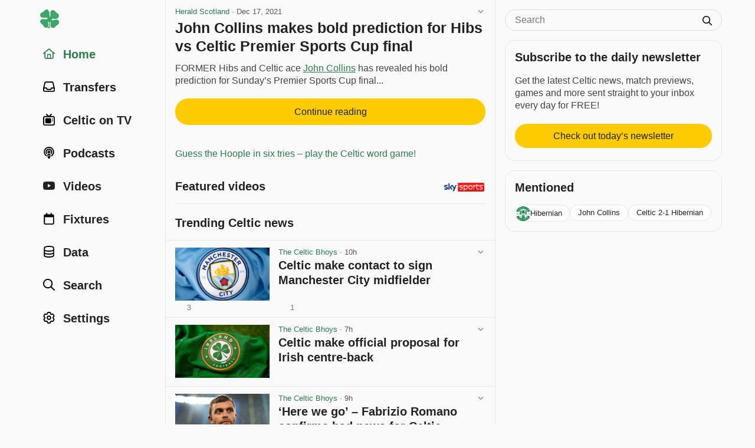

--- FILE ---
content_type: text/html; charset=utf-8
request_url: https://www.celticnewsnow.com/loadnews/?ajaxCall=1&offset=0&args=%7B%22limit%22%3A23%2C%22trending%22%3A1%2C%22min_source_weight%22%3A0%2C%22end_date%22%3A%222026-01-24+05%3A06%3A57%22%2C%22start_date%22%3A%222026-01-23+16%3A51%3A57%22%2C%22exclude%22%3A%5B%22441155%22%5D%7D
body_size: 5598
content:
{"offset":23,"args":{"exclude":["441155"],"trending":1,"start_date":"2026-01-23 16:51:57","end_date":"2026-01-24 05:06:57","offset":"0","origin":null},"posts":[{"id":"687461","slug":"celtic-make-contact-to-sign-manchester-city-midfielder","is_ad":0,"bad_link":0,"display_date":"10h","title":"Celtic make contact to sign Manchester City midfielder","excerpt":"It is being reported that Celtic have made contact looking to sign the highly-rated Manchester City midfielder...","excerpt_orig":"It is being reported that Celtic have made contact looking to sign the highly-rated Manchester City midfielder.","description":"It is being reported that Celtic have made contact looking to sign the highly-rated Manchester City midfielder.","image":"20260123-472-celtic-make-contact-to-sign-manchester-city-midfielder-s.jpg","image_m":"20260123-472-celtic-make-contact-to-sign-manchester-city-midfielder-m.jpg","image_format":"landscape","upvote_count":3,"downvote_count":1,"source_id":"472","source_status":"active","source_slug":"thecelticbhoys","source_title":"The Celtic Bhoys","source_image":"","source_type":"blog","is_hot":0,"click_count":"5081"},{"id":"687489","slug":"celtic-make-official-proposal-for-irish-centre-back","is_ad":0,"bad_link":0,"display_date":"7h","title":"Celtic make official proposal for Irish centre-back","excerpt":"It looks like Celtic have made an official proposal for the Irish centre-back as they look to bolster their defensive ranks...","excerpt_orig":"It looks like Celtic have made an official proposal for the Irish centre-back as they look to bolster their defensive ranks.","description":"It looks like Celtic have made an official proposal for the Irish centre-back as they look to bolster their defensive ranks.","image":"20260123-472-celtic-make-official-proposal-for-irish-centre-back-s.jpg","image_m":"20260123-472-celtic-make-official-proposal-for-irish-centre-back-m.jpg","image_format":"landscape","upvote_count":0,"downvote_count":0,"source_id":"472","source_status":"active","source_slug":"thecelticbhoys","source_title":"The Celtic Bhoys","source_image":"","source_type":"blog","is_hot":0,"click_count":"2133"},{"id":"687477","slug":"here-we-go-fabrizio-romano-confirms-bad-news-for-celtic","is_ad":0,"bad_link":0,"display_date":"9h","title":"\u2018Here we go\u2019 &ndash; Fabrizio Romano confirms bad news for Celtic","excerpt":"Fabrizio Romano has dropped some late-night bad news for Celtic, who are looking to pull off some more signings this winter...","excerpt_orig":"Fabrizio Romano has dropped some late-night bad news for Celtic, who are looking to pull off some more signings this winter.","description":"Fabrizio Romano has dropped some late-night bad news for Celtic, who are looking to pull off some more signings this winter.","image":"20260123-472-here-we-go-fabrizio-romano-confirms-bad-news-for-celtic-s.jpg","image_m":"20260123-472-here-we-go-fabrizio-romano-confirms-bad-news-for-celtic-m.jpg","image_format":"landscape","upvote_count":2,"downvote_count":1,"source_id":"472","source_status":"active","source_slug":"thecelticbhoys","source_title":"The Celtic Bhoys","source_image":"","source_type":"blog","is_hot":0,"click_count":"1956"},{"id":"687492","slug":"cvancara-reveals-five-month-wage-dispute-clear-stance-on-permanent-celtic-move","is_ad":0,"bad_link":0,"display_date":"6h","title":"Cvancara reveals five-month wage dispute & clear stance on permanent Celtic move","excerpt":"Cvancara reveals five-month wage dispute & clear stance on permanent Celtic move...","excerpt_orig":"Cvancara reveals five-month wage dispute &amp; clear stance on permanent Celtic move","description":"Cvancara reveals five-month wage dispute &amp; clear stance on permanent Celtic move","image":"20260123-47-cvancara-reveals-five-month-wage-dispute-clear-stance-on-per-s.jpg","image_m":"20260123-47-cvancara-reveals-five-month-wage-dispute-clear-stance-on-per-m.jpg","image_format":"landscape","upvote_count":0,"downvote_count":0,"source_id":"47","source_status":"active","source_slug":"heraldscotland","source_title":"Herald Scotland","source_image":"","source_type":"media","is_hot":0,"click_count":"478"},{"id":"687481","slug":"i-won-30-caps-for-italy-and-played-under-sir-alex-ferguson-at-man-utd-but-joining-celtic-was-high-on-my-list","is_ad":0,"bad_link":0,"display_date":"9h","title":"I won 30 caps for Italy and played under Sir Alex Ferguson at Man Utd &ndash; but joining Celtic \u2018was high on my list\u2019","excerpt":"The former Italian striker has revealed he \u2018contemplated\u2019 a move to Celtic during his career and is now encouraging more players to Scotland...","excerpt_orig":"The former Italian striker has revealed he \u2018contemplated\u2019 a move to Celtic during his career and is now encouraging more players to Scotland","description":"The former Italian striker has revealed he \u2018contemplated\u2019 a move to Celtic during his career and is now encouraging more players to Scotland","image":"20260123-748-i-won-30-caps-for-italy-and-played-under-sir-alex-ferguson-a-s.jpg","image_m":"20260123-748-i-won-30-caps-for-italy-and-played-under-sir-alex-ferguson-a-m.jpg","image_format":"landscape","upvote_count":1,"downvote_count":1,"source_id":"748","source_status":"active","source_slug":"glasgowworld","source_title":"Glasgow World","source_image":"","source_type":"media","is_hot":0,"click_count":"949"},{"id":"687486","slug":"mcgregor-speaks-out-on-the-celtics-lost-33-days","is_ad":0,"bad_link":0,"display_date":"8h","title":"McGregor speaks out on the Celtic\u2019s lost 33 days","excerpt":"Obviously, we all know that trying to learn in this environment is probably the harshest environment you can have...","excerpt_orig":"Obviously, we all know that trying to learn in this environment is probably the harshest environment you can have. Then, as human beings, when you take away that confidence, everybody starts to struggle.","description":"Obviously, we all know that trying to learn in this environment is probably the harshest environment you can have. Then, as human beings, when you take away that confidence, everybody starts to struggle.","image":"20260123-128-mcgregor-speaks-out-on-the-celtics-lost-33-days-s.jpg","image_m":"20260123-128-mcgregor-speaks-out-on-the-celtics-lost-33-days-m.jpg","image_format":"landscape","upvote_count":1,"downvote_count":0,"source_id":"128","source_status":"active","source_slug":"videocelts","source_title":"VideoCelts","source_image":"","source_type":"blog","is_hot":0,"click_count":"478"},{"id":"687479","slug":"where-celtic-stand-in-their-pursuit-of-ignacio-nacho-laquintana","is_ad":0,"bad_link":0,"display_date":"9h","title":"Where Celtic stand in their pursuit of Ignacio \u2018Nacho\u2019 Laquintana","excerpt":"Celtic may have two additions through the door right now, but more are to be expected...","excerpt_orig":"Celtic may have two additions through the door right now, but more are to be expected. Julian Araujo and Tomas Cvancara are the two winter","description":"Celtic may have two additions through the door right now, but more are to be expected. Julian Araujo and Tomas Cvancara are the two winter","image":"20260123-600-where-celtic-stand-in-their-pursuit-of-ignacio-nacho-laquint-s.jpg","image_m":"20260123-600-where-celtic-stand-in-their-pursuit-of-ignacio-nacho-laquint-m.jpg","image_format":"landscape","upvote_count":1,"downvote_count":0,"source_id":"600","source_status":"active","source_slug":"67hailhail","source_title":"67HailHail","source_image":"","source_type":"blog","is_hot":0,"click_count":"555"},{"id":"687472","slug":"men-like-martin-oneill-are-why-celtic-is-scotlands-biggest-club","is_ad":0,"bad_link":0,"display_date":"10h","title":"Men like Martin O\u2019Neill are why Celtic is Scotland\u2019s biggest club.","excerpt":"Last night, after the game, Martin O\u2019Neill delivered another masterclass in front of the media. He protected his players, praised them to the hilt, exonerated Reo Hatate, and took pressure off our new signing. It was tremendous...","excerpt_orig":"Last night, after the game, Martin O\u2019Neill delivered another masterclass in front of the media. He protected his players, praised them to the hilt, exonerated Reo Hatate, and took pressure off our new signing. It was tremendous. Once again, it reminded us how fortunate Celtic have been over the years to have men of substance","description":"Last night, after the game, Martin O\u2019Neill delivered another masterclass in front of the media. He protected his players, praised them to the hilt, exonerated Reo Hatate, and took pressure off our new signing. It was tremendous. Once again, it reminded us how fortunate Celtic have been over the years to have men of substance","image":"20260123-116-men-like-martin-oneill-are-why-celtic-is-scotlands-biggest-c-s.jpg","image_m":"20260123-116-men-like-martin-oneill-are-why-celtic-is-scotlands-biggest-c-m.jpg","image_format":"landscape","upvote_count":3,"downvote_count":0,"source_id":"116","source_status":"active","source_slug":"thecelticblog","source_title":"The Celtic Blog","source_image":"","source_type":"blog","is_hot":0,"click_count":"441"},{"id":"687458","slug":"niko-sigur-celtic-transfer-latest-as-rangers-join-race","is_ad":0,"bad_link":0,"display_date":"11h","title":"Niko Sigur Celtic Transfer Latest as Rangers Join Race","excerpt":"Niko Sigur remains part of Celtic\u2019s thinking as the transfer window continues to move. The recent arrival of a new striker has eased one clear pressure point in the squad. That progress has also allowed focus to shift toward other areas that still need attention...","excerpt_orig":"Niko Sigur remains part of Celtic\u2019s thinking as the transfer window continues to move. The recent arrival of a new striker has eased one clear pressure point in the squad. That progress has also allowed focus to shift toward other areas that still need attention. Sigur is viewed as an option for central midfield, an &lt;p&gt;","description":"Niko Sigur remains part of Celtic\u2019s thinking as the transfer window continues to move. The recent arrival of a new striker has eased one clear pressure point in the squad. That progress has also allowed focus to shift toward other areas that still need attention. Sigur is viewed as an option for central midfield, an &lt;p&gt;","image":"20260123-333-niko-sigur-celtic-transfer-latest-as-rangers-join-race-s.jpg","image_m":"20260123-333-niko-sigur-celtic-transfer-latest-as-rangers-join-race-m.jpg","image_format":"landscape","upvote_count":1,"downvote_count":0,"source_id":"333","source_status":"active","source_slug":"celtsarehere","source_title":"Celts Are Here","source_image":"","source_type":"blog","is_hot":0,"click_count":"1064"},{"id":"687474","slug":"too-much-too-soon-callum-mcgregor-says-wilfried-nancy-changes-hurt-celtic","is_ad":0,"bad_link":0,"display_date":"9h","title":"Too much, too soon \u2013 Callum McGregor says Wilfried Nancy changes hurt Celtic","excerpt":"The Frenchman lost six of his eight matches in charge while steadfastly trying to implement a bold 3-4-3 system...","excerpt_orig":"The Frenchman lost six of his eight matches in charge while steadfastly trying to implement a bold 3-4-3 system.","description":"The Frenchman lost six of his eight matches in charge while steadfastly trying to implement a bold 3-4-3 system.","image":"20260123-105-too-much-too-soon-callum-mcgregor-says-wilfried-nancy-change-s.jpg","image_m":"20260123-105-too-much-too-soon-callum-mcgregor-says-wilfried-nancy-change-m.jpg","image_format":"landscape","upvote_count":1,"downvote_count":0,"source_id":"105","source_status":"active","source_slug":"stvsport","source_title":"STV Sport","source_image":"","source_type":"media","is_hot":0,"click_count":"255"},{"id":"687470","slug":"the-celtic-goal-that-put-henrik-larsson-on-the-map","is_ad":0,"bad_link":0,"display_date":"10h","title":"The Celtic goal that put Henrik Larsson on the map","excerpt":"Henrik Larsson is an all-time Celtic legend after he spent seven years at the club smashing Rangers...","excerpt_orig":"Henrik Larsson is an all-time Celtic legend after he spent seven years at the club smashing Rangers. The Super Swede","description":"Henrik Larsson is an all-time Celtic legend after he spent seven years at the club smashing Rangers. The Super Swede","image":"20260123-677-the-celtic-goal-that-put-henrik-larsson-on-the-map-s.jpg","image_m":"20260123-677-the-celtic-goal-that-put-henrik-larsson-on-the-map-m.jpg","image_format":"landscape","upvote_count":1,"downvote_count":0,"source_id":"677","source_status":"active","source_slug":"bornceltic","source_title":"Born Celtic","source_image":"","source_type":"blog","is_hot":0,"click_count":"232"},{"id":"687469","slug":"callum-mcgregor-on-the-tough-33-day-wilfried-nancy-reign","is_ad":0,"bad_link":0,"display_date":"10h","title":"Callum McGregor on the tough 33 day Wilfried Nancy reign","excerpt":"Callum McGregor was Celtic\u2019s silent man during Wilfried Nancy\u2019s hugely damaging 33 days in charge after the \u2018world class in everything we do\u2019 decision by Michael Nicholson to hand over the reigns to the rookie Frenchman from the MLS, a league where it doesn\u2019t matter too much if you win or not...","excerpt_orig":"Callum McGregor was Celtic&#8217;s silent man during Wilfried Nancy&#8217;s hugely damaging 33 days in charge after the &#8216;world class in everything we do&#8217; decision by Michael Nicholson to hand over the reigns to the rookie Frenchman from the MLS, a league where it doesn&#8217;t matter too much if you win or not. Nancy soon found","description":"Callum McGregor was Celtic&#8217;s silent man during Wilfried Nancy&#8217;s hugely damaging 33 days in charge after the &#8216;world class in everything we do&#8217; decision by Michael Nicholson to hand over the reigns to the rookie Frenchman from the MLS, a league where it doesn&#8217;t matter too much if you win or not. Nancy soon found","image":"20260123-537-callum-mcgregor-on-the-tough-33-day-wilfried-nancy-reign-s.jpg","image_m":"20260123-537-callum-mcgregor-on-the-tough-33-day-wilfried-nancy-reign-m.jpg","image_format":"landscape","upvote_count":1,"downvote_count":0,"source_id":"537","source_status":"active","source_slug":"celticstar","source_title":"The Celtic Star","source_image":"","source_type":"blog","is_hot":0,"click_count":"236"},{"id":"687464","slug":"celtic-fc-women-welcome-double-signings-tara-ohanlon-and-poppy-pritchard","is_ad":0,"bad_link":0,"display_date":"10h","title":"Celtic FC Women welcome double signings Tara O\u2019Hanlon and Poppy Pritchard","excerpt":"Celtic FC Women are delighted to announce the double signing of Tara O\u2019Hanlon and Poppy Pritchard, who both join on loan from Manchester City for the remainder of the season, subject to SFA and international clearance. The attack minded left-sided full-back O\u2019Hanlon arrives at Paradise after gaining first-team experience on loan at Sunderland in the Barclays WSL2 during the first half of the 2025\/26 season...","excerpt_orig":"Celtic FC Women are delighted to announce the double signing of Tara O&rsquo;Hanlon and Poppy Pritchard, who both join on loan from Manchester City for the remainder of the season, subject to SFA and international clearance. The attack minded left-sided full-back O&rsquo;Hanlon arrives at Paradise after gaining first-team experience on loan at Sunderland in the Barclays WSL2 during the first half of the 2025\/26 season. The Dubliner began her career with Bohemian FC before moving to Peamount United, where ","description":"Celtic FC Women are delighted to announce the double signing of Tara O&rsquo;Hanlon and Poppy Pritchard, who both join on loan from Manchester City for the remainder of the season, subject to SFA and international clearance. The attack minded left-sided full-back O&rsquo;Hanlon arrives at Paradise after gaining first-team experience on loan at Sunderland in the Barclays WSL2 during the first half of the 2025\/26 season. The Dubliner began her career with Bohemian FC before moving to Peamount United, where she played a key role in the club&rsquo;s League of Ireland Premier Division title victory in 2023. Her performances saw her earn a senior international call-up in April 2023, and she has since gone on to earn four caps for the Republic of Ireland. O&rsquo;Hanlon was named in the most recent 23-player squad for November&rsquo;s international window, playing her part in the Republic of Ireland's 3&ndash;2 victory over Hungary. Pritchard arrives in Glasgow after spending the majority of her early career in the WSL2, most recently during a&nbsp;spell with Durham Women. After progressing through Durham&rsquo;s academy, the young striker made her senior debut in February 2023, with her attacking exploits earning her a move to Manchester City in January 2024. She would go on to spend time on loan at Newcastle United, helping the Magpies finish fifth in their debut season in the WSL2. Pritchard also turned out for Crystal Palace in the WSL while on loan with the London club. On the international stage, the forward has represented England at youth level, featuring for the England U19s during their UEFA Women&rsquo;s U19 European Championship campaign in 2024, where she registered four goals. Grant Scott Celtic FC Women Head Coach, said: &ldquo;Poppy is a player I&rsquo;ve worked with in the past and she was a raw, exciting striker back then. \"I&rsquo;ve watched her progress over the seasons and she&rsquo;s another young talent who needs games and consistency, and we&rsquo;re looking forward to helping her show her qualities here. &ldquo;Tara is another exciting young player who has already gained full international experience. \"She&rsquo;s a very athletic prospect who will benefit from regular football, and we&rsquo;re delighted to add her to the group.&rdquo;","image":"20260123-18-celtic-fc-women-welcome-double-signings-tara-ohanlon-and-pop-s.jpg","image_m":"20260123-18-celtic-fc-women-welcome-double-signings-tara-ohanlon-and-pop-m.jpg","image_format":"landscape","upvote_count":2,"downvote_count":0,"source_id":"18","source_status":"active","source_slug":"celticfc","source_title":"Celtic FC","source_image":"","source_type":"blog","is_hot":0,"click_count":"202"},{"id":"687450","slug":"arguing-with-fourth-officials-its-just-right-up-my-street-martin-oneill","is_ad":0,"bad_link":0,"display_date":"11h","title":"\u201cArguing with fourth officials, it\u2019s just right up my street,\u201d Martin O\u2019Neill","excerpt":"Martin O\u2019Neill and his Celtic squad were back to Lennoxtown today despite travelling back to Glasgow from Bologna after last night\u2019s 2-2 draw at the Stadio Renato Dall\u2019Ara which takes Celtic\u2019s qualification hope onto the last round of group stage fixtures in the Europa League next Thursday night when Celtic welcome Utrecht to Paradise...","excerpt_orig":"Martin O&#8217;Neill and his Celtic squad were back to Lennoxtown today despite travelling back to Glasgow from Bologna after last night&#8217;s 2-2 draw at the Stadio Renato Dall&#8217;Ara which takes Celtic&#8217;s qualification hope onto the last round of group stage fixtures in the Europa League next Thursday night when Celtic welcome Utrecht to Paradise. Before","description":"Martin O&#8217;Neill and his Celtic squad were back to Lennoxtown today despite travelling back to Glasgow from Bologna after last night&#8217;s 2-2 draw at the Stadio Renato Dall&#8217;Ara which takes Celtic&#8217;s qualification hope onto the last round of group stage fixtures in the Europa League next Thursday night when Celtic welcome Utrecht to Paradise. Before","image":"20260123-537-arguing-with-fourth-officials-its-just-right-up-my-street-ma-s.jpg","image_m":"20260123-537-arguing-with-fourth-officials-its-just-right-up-my-street-ma-m.jpg","image_format":"landscape","upvote_count":1,"downvote_count":0,"source_id":"537","source_status":"active","source_slug":"celticstar","source_title":"The Celtic Star","source_image":"","source_type":"blog","is_hot":0,"click_count":"302"},{"id":"687491","slug":"in-hindsight-oneills-honest-admission-about-staying-on-at-celtic-pre-nancy","is_ad":0,"bad_link":0,"display_date":"6h","title":"\u2018In hindsight\u2019: O\u2019Neill\u2019s honest admission about staying on at Celtic pre-Nancy","excerpt":"Continue reading &ldquo;\u2018In hindsight\u2019: O\u2019Neill\u2019s honest admission about staying on at Celtic pre-Nancy&rdquo; on Herald Scotland.","excerpt_orig":"","description":"","image":"20260123-47-in-hindsight-oneills-honest-admission-about-staying-on-at-ce-s.jpg","image_m":"20260123-47-in-hindsight-oneills-honest-admission-about-staying-on-at-ce-m.jpg","image_format":"landscape","upvote_count":0,"downvote_count":0,"source_id":"47","source_status":"active","source_slug":"heraldscotland","source_title":"Herald Scotland","source_image":"","source_type":"media","is_hot":0,"click_count":"166"},{"id":"687475","slug":"celtic-star-clamps-famous-brendan-rodgers-criticism-with-colossal-performance-vs-bologna-he-even-stopped-a-cross-with-his-nuts","is_ad":0,"bad_link":0,"display_date":"9h","title":"Celtic star clamps famous Brendan Rodgers criticism with \u2018colossal performance\u2019 vs Bologna, \u2018he even stopped a cross with his nuts\u2019","excerpt":"To a man, every Celtic player that was on the park for the Europa League draw with Bologna was immense...","excerpt_orig":"To a man, every Celtic player that was on the park for the Europa League draw with Bologna was immense.","description":"To a man, every Celtic player that was on the park for the Europa League draw with Bologna was immense.","image":"20260123-677-celtic-star-clamps-famous-brendan-rodgers-criticism-with-col-s.jpg","image_m":"20260123-677-celtic-star-clamps-famous-brendan-rodgers-criticism-with-col-m.jpg","image_format":"landscape","upvote_count":1,"downvote_count":0,"source_id":"677","source_status":"active","source_slug":"bornceltic","source_title":"Born Celtic","source_image":"","source_type":"blog","is_hot":0,"click_count":"324"},{"id":"687462","slug":"celtic-transfer-news-hoops-stunned-by-fabrizio-romano-here-we-go-announcement","is_ad":0,"bad_link":0,"display_date":"10h","title":"Celtic Transfer News: Hoops stunned by Fabrizio Romano \u2018here we go\u2019 announcement","excerpt":"Celtic have received a shocking update from the transfer insider...","excerpt_orig":"Celtic have received a shocking update from the transfer insider.","description":"Celtic have received a shocking update from the transfer insider.","image":"20260123-752-celtic-transfer-news-hoops-stunned-by-fabrizio-romano-here-w-s.jpg","image_m":"20260123-752-celtic-transfer-news-hoops-stunned-by-fabrizio-romano-here-w-m.jpg","image_format":"landscape","upvote_count":1,"downvote_count":4,"source_id":"752","source_status":"active","source_slug":"footballtransfers","source_title":"Football Transfers","source_image":"","source_type":"media","is_hot":0,"click_count":"1639"},{"id":"687482","slug":"hearts-confirm-signing-of-marc-leonard-on-loan-from-birmingham-city","is_ad":0,"bad_link":0,"display_date":"8h","title":"Hearts confirm signing of Marc Leonard on loan from Birmingham City","excerpt":"The Premiership leaders boost their midfield options ahead Sunday\u2019s Celtic clash...","excerpt_orig":"The Premiership leaders boost their midfield options ahead Sunday's Celtic clash.","description":"The Premiership leaders boost their midfield options ahead Sunday's Celtic clash.","image":"20260123-105-hearts-confirm-signing-of-marc-leonard-on-loan-from-birmingh-s.jpg","image_m":"20260123-105-hearts-confirm-signing-of-marc-leonard-on-loan-from-birmingh-m.jpg","image_format":"landscape","upvote_count":1,"downvote_count":0,"source_id":"105","source_status":"active","source_slug":"stvsport","source_title":"STV Sport","source_image":"","source_type":"media","is_hot":0,"click_count":"226"},{"id":"687457","slug":"hearts-v-celtic-gogic-and-askou-in-focus","is_ad":0,"bad_link":0,"display_date":"11h","title":"Hearts v Celtic, Gogic and Askou in focus","excerpt":"Leaders Heart of Midlothian hosting champions Celtic is the highlight of the Scottish Premiership weekend, but St Mirren\u2019s Alex Gogic and Jens Berthel Askou are also in the spotlight...","excerpt_orig":"Leaders Heart of Midlothian hosting champions Celtic is the highlight of the Scottish Premiership weekend, but St Mirren's Alex Gogic and Jens Berthel Askou are also in the spotlight.","description":"Leaders Heart of Midlothian hosting champions Celtic is the highlight of the Scottish Premiership weekend, but St Mirren's Alex Gogic and Jens Berthel Askou are also in the spotlight.","image":"20260123-373-hearts-v-celtic-gogic-and-askou-in-focus-s.jpg","image_m":"20260123-373-hearts-v-celtic-gogic-and-askou-in-focus-m.jpg","image_format":"landscape","upvote_count":0,"downvote_count":0,"source_id":"373","source_status":"active","source_slug":"bbcsport","source_title":"BBC","source_image":"","source_type":"media","is_hot":0,"click_count":"175"},{"id":"687446","slug":"derek-mcinnes-appears-to-be-worried-about-celtic-test-as-he-tries-to-keep-spirits-high","is_ad":0,"bad_link":0,"display_date":"12h","title":"Derek McInnes appears to be worried about Celtic test as he tries to keep spirits high","excerpt":"It\u2019s the biggest game of the season for Hearts and Celtic this weekend, so tensions are high...","excerpt_orig":"It&#8217;s the biggest game of the season for Hearts and Celtic this weekend, so tensions are high. Three points for Martin O&#8217;Neill&#8217;s side would have","description":"It&#8217;s the biggest game of the season for Hearts and Celtic this weekend, so tensions are high. Three points for Martin O&#8217;Neill&#8217;s side would have","image":"20260123-600-derek-mcinnes-appears-to-be-worried-about-celtic-test-as-he--s.jpg","image_m":"20260123-600-derek-mcinnes-appears-to-be-worried-about-celtic-test-as-he--m.jpg","image_format":"portrait","upvote_count":1,"downvote_count":0,"source_id":"600","source_status":"active","source_slug":"67hailhail","source_title":"67HailHail","source_image":"","source_type":"blog","is_hot":0,"click_count":"143"},{"id":"687473","slug":"exclusive-interview-celtic-fc-women-sign-poppy-pritchard-tara-ohanlon","is_ad":0,"bad_link":0,"display_date":"9h","title":"Exclusive Interview | Celtic FC Women sign Poppy Pritchard & Tara O\u2019Hanlon","excerpt":"Celtic FC Women are delighted to announce the double signing of Poppy Pritchard & Tara O\u2019Hanlon from Manchester City. The duo join the club on a season long-loan, and will now link-up with Grant Scott\u2019s squad. After signing for the Hoops, Pritchard & O\u2019Hanlon spoke to #CelticTV for the first time...","excerpt_orig":"Celtic FC Women are delighted to announce the double signing of Poppy Pritchard & Tara O\u2019Hanlon from Manchester City. The duo join the club on a season long-loan, and will now link-up with Grant Scott\u2019s squad. After signing for the Hoops, Pritchard & O\u2019Hanlon spoke to #CelticTV for the first time. #CelticFC\ud83c\udf40  \ud83c\udf40Subscribe today to the official YouTube of the world\u2019s first Quadruple Treble winners, Celtic Football Club:","description":"Celtic FC Women are delighted to announce the double signing of Poppy Pritchard & Tara O\u2019Hanlon from Manchester City. The duo join the club on a season long-loan, and will now link-up with Grant Scott\u2019s squad. After signing for the Hoops, Pritchard & O\u2019Hanlon spoke to #CelticTV for the first time. #CelticFC\ud83c\udf40  \ud83c\udf40Subscribe today to the official YouTube of the world\u2019s first Quadruple Treble winners, Celtic Football Club:","image":"20260123-541-exclusive-interview-celtic-fc-women-sign-poppy-pritchard-tar-s.jpg","image_m":"20260123-541-exclusive-interview-celtic-fc-women-sign-poppy-pritchard-tar-m.jpg","image_format":"landscape","upvote_count":0,"downvote_count":0,"source_id":"541","source_status":"active","source_slug":"celtictv","source_title":"Celtic TV","source_image":"","source_type":"video","is_hot":0,"click_count":"45"},{"id":"687449","slug":"celtic-players-season-probably-over-as-transfer-decision-taken-amid-brutal-16-week-assessment","is_ad":0,"bad_link":0,"display_date":"12h","title":"Celtic player\u2019s season \u2018probably\u2019 over as transfer decision taken amid brutal 16 week assessment","excerpt":"Celtic have terminated the defender\u2019s season-long loan spell early due to a season-ending calf injury...","excerpt_orig":"Celtic have terminated the defender\u2019s season-long loan spell early due to a season-ending calf injury","description":"Celtic have terminated the defender\u2019s season-long loan spell early due to a season-ending calf injury","image":"20260123-748-celtic-players-season-probably-over-as-transfer-decision-tak-s.jpg","image_m":"20260123-748-celtic-players-season-probably-over-as-transfer-decision-tak-m.jpg","image_format":"landscape","upvote_count":1,"downvote_count":0,"source_id":"748","source_status":"active","source_slug":"glasgowworld","source_title":"Glasgow World","source_image":"","source_type":"media","is_hot":0,"click_count":"195"},{"id":"687453","slug":"martin-o-039-neill-039-s-celtic-comments-show-how-highly-he-values-irish-defender","is_ad":0,"bad_link":0,"display_date":"11h","title":"Martin O&#039;Neill&#039;s Celtic Comments Show How Highly He Values Irish Defender","excerpt":"Celtic manager Martin O\u2019Neill hailed Ireland centre-back Liam Scales after a heroic performance in a potentially crucial 2-2 draw at Bologna on Thursday...","excerpt_orig":"Celtic manager Martin O'Neill hailed Ireland centre-back Liam Scales after a heroic performance in a potentially crucial 2-2 draw at Bologna on Thursday","description":"Celtic manager Martin O'Neill hailed Ireland centre-back Liam Scales after a heroic performance in a potentially crucial 2-2 draw at Bologna on Thursday","image":"20260123-400-martin-o-039-neill-039-s-celtic-comments-show-how-highly-he--s.jpg","image_m":"20260123-400-martin-o-039-neill-039-s-celtic-comments-show-how-highly-he--m.jpg","image_format":"landscape","upvote_count":2,"downvote_count":0,"source_id":"400","source_status":"active","source_slug":"ballsie","source_title":"BALLS.ie","source_image":"","source_type":"media","is_hot":0,"click_count":"70"}]}